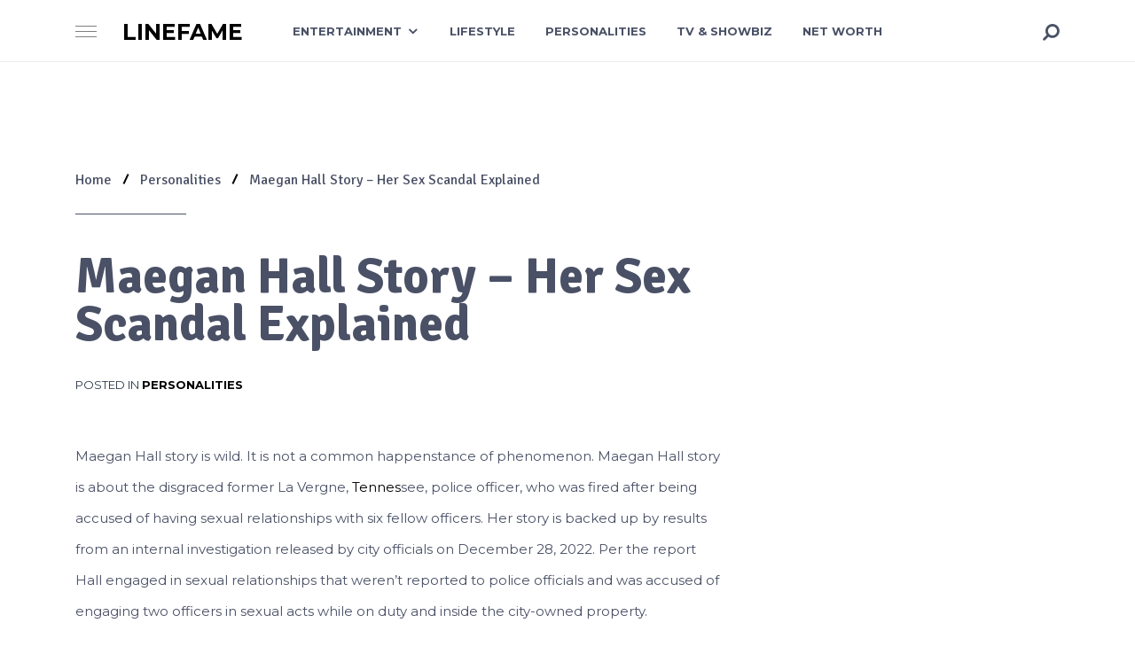

--- FILE ---
content_type: text/html; charset=UTF-8
request_url: https://linefame.com/maegan-hall-story/
body_size: 15157
content:
<!DOCTYPE html><html class="no-js" lang="en-GB" prefix="og: http://ogp.me/ns# fb: http://ogp.me/ns/fb#"><head itemscope="itemscope" itemtype="http://schema.org/WebSite"><meta charset="UTF-8"/>
<script>var __ezHttpConsent={setByCat:function(src,tagType,attributes,category,force,customSetScriptFn=null){var setScript=function(){if(force||window.ezTcfConsent[category]){if(typeof customSetScriptFn==='function'){customSetScriptFn();}else{var scriptElement=document.createElement(tagType);scriptElement.src=src;attributes.forEach(function(attr){for(var key in attr){if(attr.hasOwnProperty(key)){scriptElement.setAttribute(key,attr[key]);}}});var firstScript=document.getElementsByTagName(tagType)[0];firstScript.parentNode.insertBefore(scriptElement,firstScript);}}};if(force||(window.ezTcfConsent&&window.ezTcfConsent.loaded)){setScript();}else if(typeof getEzConsentData==="function"){getEzConsentData().then(function(ezTcfConsent){if(ezTcfConsent&&ezTcfConsent.loaded){setScript();}else{console.error("cannot get ez consent data");force=true;setScript();}});}else{force=true;setScript();console.error("getEzConsentData is not a function");}},};</script>
<script>var ezTcfConsent=window.ezTcfConsent?window.ezTcfConsent:{loaded:false,store_info:false,develop_and_improve_services:false,measure_ad_performance:false,measure_content_performance:false,select_basic_ads:false,create_ad_profile:false,select_personalized_ads:false,create_content_profile:false,select_personalized_content:false,understand_audiences:false,use_limited_data_to_select_content:false,};function getEzConsentData(){return new Promise(function(resolve){document.addEventListener("ezConsentEvent",function(event){var ezTcfConsent=event.detail.ezTcfConsent;resolve(ezTcfConsent);});});}</script>
<script>if(typeof _setEzCookies!=='function'){function _setEzCookies(ezConsentData){var cookies=window.ezCookieQueue;for(var i=0;i<cookies.length;i++){var cookie=cookies[i];if(ezConsentData&&ezConsentData.loaded&&ezConsentData[cookie.tcfCategory]){document.cookie=cookie.name+"="+cookie.value;}}}}
window.ezCookieQueue=window.ezCookieQueue||[];if(typeof addEzCookies!=='function'){function addEzCookies(arr){window.ezCookieQueue=[...window.ezCookieQueue,...arr];}}
addEzCookies([{name:"ezoab_276268",value:"mod101-c; Path=/; Domain=linefame.com; Max-Age=7200",tcfCategory:"store_info",isEzoic:"true",},{name:"ezosuibasgeneris-1",value:"69090904-c4ad-43d9-57bb-7c38f58be2ef; Path=/; Domain=linefame.com; Expires=Mon, 18 Jan 2027 09:48:01 UTC; Secure; SameSite=None",tcfCategory:"understand_audiences",isEzoic:"true",}]);if(window.ezTcfConsent&&window.ezTcfConsent.loaded){_setEzCookies(window.ezTcfConsent);}else if(typeof getEzConsentData==="function"){getEzConsentData().then(function(ezTcfConsent){if(ezTcfConsent&&ezTcfConsent.loaded){_setEzCookies(window.ezTcfConsent);}else{console.error("cannot get ez consent data");_setEzCookies(window.ezTcfConsent);}});}else{console.error("getEzConsentData is not a function");_setEzCookies(window.ezTcfConsent);}</script><script type="text/javascript" data-ezscrex='false' data-cfasync='false'>window._ezaq = Object.assign({"edge_cache_status":13,"edge_response_time":110,"url":"https://linefame.com/maegan-hall-story/"}, typeof window._ezaq !== "undefined" ? window._ezaq : {});</script><script type="text/javascript" data-ezscrex='false' data-cfasync='false'>window._ezaq = Object.assign({"ab_test_id":"mod101-c"}, typeof window._ezaq !== "undefined" ? window._ezaq : {});window.__ez=window.__ez||{};window.__ez.tf={};</script><script type="text/javascript" data-ezscrex='false' data-cfasync='false'>window.ezDisableAds = true;</script>
<script data-ezscrex='false' data-cfasync='false' data-pagespeed-no-defer>var __ez=__ez||{};__ez.stms=Date.now();__ez.evt={};__ez.script={};__ez.ck=__ez.ck||{};__ez.template={};__ez.template.isOrig=true;window.__ezScriptHost="//www.ezojs.com";__ez.queue=__ez.queue||function(){var e=0,i=0,t=[],n=!1,o=[],r=[],s=!0,a=function(e,i,n,o,r,s,a){var l=arguments.length>7&&void 0!==arguments[7]?arguments[7]:window,d=this;this.name=e,this.funcName=i,this.parameters=null===n?null:w(n)?n:[n],this.isBlock=o,this.blockedBy=r,this.deleteWhenComplete=s,this.isError=!1,this.isComplete=!1,this.isInitialized=!1,this.proceedIfError=a,this.fWindow=l,this.isTimeDelay=!1,this.process=function(){f("... func = "+e),d.isInitialized=!0,d.isComplete=!0,f("... func.apply: "+e);var i=d.funcName.split("."),n=null,o=this.fWindow||window;i.length>3||(n=3===i.length?o[i[0]][i[1]][i[2]]:2===i.length?o[i[0]][i[1]]:o[d.funcName]),null!=n&&n.apply(null,this.parameters),!0===d.deleteWhenComplete&&delete t[e],!0===d.isBlock&&(f("----- F'D: "+d.name),m())}},l=function(e,i,t,n,o,r,s){var a=arguments.length>7&&void 0!==arguments[7]?arguments[7]:window,l=this;this.name=e,this.path=i,this.async=o,this.defer=r,this.isBlock=t,this.blockedBy=n,this.isInitialized=!1,this.isError=!1,this.isComplete=!1,this.proceedIfError=s,this.fWindow=a,this.isTimeDelay=!1,this.isPath=function(e){return"/"===e[0]&&"/"!==e[1]},this.getSrc=function(e){return void 0!==window.__ezScriptHost&&this.isPath(e)&&"banger.js"!==this.name?window.__ezScriptHost+e:e},this.process=function(){l.isInitialized=!0,f("... file = "+e);var i=this.fWindow?this.fWindow.document:document,t=i.createElement("script");t.src=this.getSrc(this.path),!0===o?t.async=!0:!0===r&&(t.defer=!0),t.onerror=function(){var e={url:window.location.href,name:l.name,path:l.path,user_agent:window.navigator.userAgent};"undefined"!=typeof _ezaq&&(e.pageview_id=_ezaq.page_view_id);var i=encodeURIComponent(JSON.stringify(e)),t=new XMLHttpRequest;t.open("GET","//g.ezoic.net/ezqlog?d="+i,!0),t.send(),f("----- ERR'D: "+l.name),l.isError=!0,!0===l.isBlock&&m()},t.onreadystatechange=t.onload=function(){var e=t.readyState;f("----- F'D: "+l.name),e&&!/loaded|complete/.test(e)||(l.isComplete=!0,!0===l.isBlock&&m())},i.getElementsByTagName("head")[0].appendChild(t)}},d=function(e,i){this.name=e,this.path="",this.async=!1,this.defer=!1,this.isBlock=!1,this.blockedBy=[],this.isInitialized=!0,this.isError=!1,this.isComplete=i,this.proceedIfError=!1,this.isTimeDelay=!1,this.process=function(){}};function c(e,i,n,s,a,d,c,u,f){var m=new l(e,i,n,s,a,d,c,f);!0===u?o[e]=m:r[e]=m,t[e]=m,h(m)}function h(e){!0!==u(e)&&0!=s&&e.process()}function u(e){if(!0===e.isTimeDelay&&!1===n)return f(e.name+" blocked = TIME DELAY!"),!0;if(w(e.blockedBy))for(var i=0;i<e.blockedBy.length;i++){var o=e.blockedBy[i];if(!1===t.hasOwnProperty(o))return f(e.name+" blocked = "+o),!0;if(!0===e.proceedIfError&&!0===t[o].isError)return!1;if(!1===t[o].isComplete)return f(e.name+" blocked = "+o),!0}return!1}function f(e){var i=window.location.href,t=new RegExp("[?&]ezq=([^&#]*)","i").exec(i);"1"===(t?t[1]:null)&&console.debug(e)}function m(){++e>200||(f("let's go"),p(o),p(r))}function p(e){for(var i in e)if(!1!==e.hasOwnProperty(i)){var t=e[i];!0===t.isComplete||u(t)||!0===t.isInitialized||!0===t.isError?!0===t.isError?f(t.name+": error"):!0===t.isComplete?f(t.name+": complete already"):!0===t.isInitialized&&f(t.name+": initialized already"):t.process()}}function w(e){return"[object Array]"==Object.prototype.toString.call(e)}return window.addEventListener("load",(function(){setTimeout((function(){n=!0,f("TDELAY -----"),m()}),5e3)}),!1),{addFile:c,addFileOnce:function(e,i,n,o,r,s,a,l,d){t[e]||c(e,i,n,o,r,s,a,l,d)},addDelayFile:function(e,i){var n=new l(e,i,!1,[],!1,!1,!0);n.isTimeDelay=!0,f(e+" ...  FILE! TDELAY"),r[e]=n,t[e]=n,h(n)},addFunc:function(e,n,s,l,d,c,u,f,m,p){!0===c&&(e=e+"_"+i++);var w=new a(e,n,s,l,d,u,f,p);!0===m?o[e]=w:r[e]=w,t[e]=w,h(w)},addDelayFunc:function(e,i,n){var o=new a(e,i,n,!1,[],!0,!0);o.isTimeDelay=!0,f(e+" ...  FUNCTION! TDELAY"),r[e]=o,t[e]=o,h(o)},items:t,processAll:m,setallowLoad:function(e){s=e},markLoaded:function(e){if(e&&0!==e.length){if(e in t){var i=t[e];!0===i.isComplete?f(i.name+" "+e+": error loaded duplicate"):(i.isComplete=!0,i.isInitialized=!0)}else t[e]=new d(e,!0);f("markLoaded dummyfile: "+t[e].name)}},logWhatsBlocked:function(){for(var e in t)!1!==t.hasOwnProperty(e)&&u(t[e])}}}();__ez.evt.add=function(e,t,n){e.addEventListener?e.addEventListener(t,n,!1):e.attachEvent?e.attachEvent("on"+t,n):e["on"+t]=n()},__ez.evt.remove=function(e,t,n){e.removeEventListener?e.removeEventListener(t,n,!1):e.detachEvent?e.detachEvent("on"+t,n):delete e["on"+t]};__ez.script.add=function(e){var t=document.createElement("script");t.src=e,t.async=!0,t.type="text/javascript",document.getElementsByTagName("head")[0].appendChild(t)};__ez.dot=__ez.dot||{};__ez.queue.addFileOnce('/detroitchicago/boise.js', '/detroitchicago/boise.js?gcb=195-0&cb=5', true, [], true, false, true, false);__ez.queue.addFileOnce('/parsonsmaize/abilene.js', '/parsonsmaize/abilene.js?gcb=195-0&cb=e80eca0cdb', true, [], true, false, true, false);__ez.queue.addFileOnce('/parsonsmaize/mulvane.js', '/parsonsmaize/mulvane.js?gcb=195-0&cb=e75e48eec0', true, ['/parsonsmaize/abilene.js'], true, false, true, false);__ez.queue.addFileOnce('/detroitchicago/birmingham.js', '/detroitchicago/birmingham.js?gcb=195-0&cb=539c47377c', true, ['/parsonsmaize/abilene.js'], true, false, true, false);</script>
<script data-ezscrex="false" type="text/javascript" data-cfasync="false">window._ezaq = Object.assign({"ad_cache_level":0,"adpicker_placement_cnt":0,"ai_placeholder_cache_level":0,"ai_placeholder_placement_cnt":-1,"domain":"linefame.com","domain_id":276268,"ezcache_level":2,"ezcache_skip_code":0,"has_bad_image":0,"has_bad_words":0,"is_sitespeed":0,"lt_cache_level":0,"response_size":53414,"response_size_orig":47612,"response_time_orig":92,"template_id":120,"url":"https://linefame.com/maegan-hall-story/","word_count":0,"worst_bad_word_level":0}, typeof window._ezaq !== "undefined" ? window._ezaq : {});__ez.queue.markLoaded('ezaqBaseReady');</script>
<script type='text/javascript' data-ezscrex='false' data-cfasync='false'>
window.ezAnalyticsStatic = true;

function analyticsAddScript(script) {
	var ezDynamic = document.createElement('script');
	ezDynamic.type = 'text/javascript';
	ezDynamic.innerHTML = script;
	document.head.appendChild(ezDynamic);
}
function getCookiesWithPrefix() {
    var allCookies = document.cookie.split(';');
    var cookiesWithPrefix = {};

    for (var i = 0; i < allCookies.length; i++) {
        var cookie = allCookies[i].trim();

        for (var j = 0; j < arguments.length; j++) {
            var prefix = arguments[j];
            if (cookie.indexOf(prefix) === 0) {
                var cookieParts = cookie.split('=');
                var cookieName = cookieParts[0];
                var cookieValue = cookieParts.slice(1).join('=');
                cookiesWithPrefix[cookieName] = decodeURIComponent(cookieValue);
                break; // Once matched, no need to check other prefixes
            }
        }
    }

    return cookiesWithPrefix;
}
function productAnalytics() {
	var d = {"pr":[6],"omd5":"1c2c4ec2955a6edb9ea1eea19278169e","nar":"risk score"};
	d.u = _ezaq.url;
	d.p = _ezaq.page_view_id;
	d.v = _ezaq.visit_uuid;
	d.ab = _ezaq.ab_test_id;
	d.e = JSON.stringify(_ezaq);
	d.ref = document.referrer;
	d.c = getCookiesWithPrefix('active_template', 'ez', 'lp_');
	if(typeof ez_utmParams !== 'undefined') {
		d.utm = ez_utmParams;
	}

	var dataText = JSON.stringify(d);
	var xhr = new XMLHttpRequest();
	xhr.open('POST','/ezais/analytics?cb=1', true);
	xhr.onload = function () {
		if (xhr.status!=200) {
            return;
		}

        if(document.readyState !== 'loading') {
            analyticsAddScript(xhr.response);
            return;
        }

        var eventFunc = function() {
            if(document.readyState === 'loading') {
                return;
            }
            document.removeEventListener('readystatechange', eventFunc, false);
            analyticsAddScript(xhr.response);
        };

        document.addEventListener('readystatechange', eventFunc, false);
	};
	xhr.setRequestHeader('Content-Type','text/plain');
	xhr.send(dataText);
}
__ez.queue.addFunc("productAnalytics", "productAnalytics", null, true, ['ezaqBaseReady'], false, false, false, true);
</script><base href="https://linefame.com/maegan-hall-story/"/>
	<title>Maegan Hall Story – Her Sex Scandal Explained – Linefame</title>
<meta name="robots" content="max-image-preview:large"/>

<link rel="profile" href="http://gmpg.org/xfn/11"/>
<link rel="pingback" href="https://linefame.com/xmlrpc.php"/>
<meta name="viewport" content="width=device-width, initial-scale=1.0"/>
<meta itemprop="name" content="Linefame"/>
<meta itemprop="url" content="https://linefame.com"/>
<meta itemprop="creator accountablePerson" content="Laura Tombia"/><link rel="dns-prefetch" href="//fonts.googleapis.com"/>
<link rel="preconnect" href="//www.google-analytics.com"/>
			<link rel="shortcut icon" href="https://linefame.com/wp-content/uploads/2020/05/favicon-32x32-1.png" type="image/x-icon"/>
		
					<link rel="apple-touch-icon-precomposed" href="https://linefame.com/wp-content/uploads/2020/05/favicon-32x32-1-100x100.png"/>
		
					<meta name="msapplication-TileColor" content="#ffffff"/>
			<meta name="msapplication-TileImage" content="https://linefame.com/wp-content/uploads/2020/05/favicon-32x32-1-640x640.png"/>
					<link rel="preload" href="https://linefame.com/wp-content/plugins/canvas/assets/fonts/canvas-icons.woff" as="font" type="font/woff" crossorigin=""/>
			
		<meta property="og:title" content="Maegan Hall Story - Her Sex Scandal Explained"/>
		<meta property="og:type" content="article"/>
		<meta property="og:url" content="https://linefame.com/maegan-hall-story/"/>
		<meta property="og:site_name" content="Linefame"/>
		<meta property="og:description" content="&lt;p&gt;Maegan Hall story is wild. It is not a common happenstance of phenomenon. Maegan Hall story is about the disgraced former La Vergne, Tennessee, police officer, who was fired after being accused of having sexual relationships with six fellow officers. Her story is backed up by results from an internal investigation released by city officials on December 28, 2022. Per the report Hall engaged in sexual relationships that weren’t reported to police officials and was accused of engaging two officers in sexual acts while on duty and inside the city-owned property. While the shameful Maegan hall story has gone viral &lt;/p&gt;
"/>

					<meta property="og:image" content="https://linefame.com/wp-content/uploads/2023/03/0_Officer-Maegan-Hall.jpg"/>
		<link rel="stylesheet" id="canvas-css" href="//linefame.com/wp-content/plugins/canvas/assets/css/canvas.css?ver=2.5.1" type="text/css" media="all"/>
<link rel="stylesheet" id="wp-block-library-css" href="//linefame.com/wp-includes/css/dist/block-library/style.min.css?ver=6.1.9" type="text/css" media="all"/>
<link rel="stylesheet" id="ugb-style-css-v2-css" href="//linefame.com/wp-content/plugins/stackable-ultimate-gutenberg-blocks/dist/deprecated/frontend_blocks_deprecated_v2.css?ver=3.19.5" type="text/css" media="all"/>
<style id="ugb-style-css-v2-inline-css" type="text/css">
:root {--stk-block-width-default-detected: 730px;}
:root {
			--content-width: 730px;
		}
</style>
<link rel="stylesheet" id="canvas-block-alert-style-css" href="//linefame.com/wp-content/plugins/canvas/components/basic-elements/block-alert/block.css?ver=1750160378" type="text/css" media="all"/>
<link rel="stylesheet" id="canvas-block-progress-style-css" href="//linefame.com/wp-content/plugins/canvas/components/basic-elements/block-progress/block.css?ver=1750160378" type="text/css" media="all"/>
<link rel="stylesheet" id="canvas-block-collapsibles-style-css" href="//linefame.com/wp-content/plugins/canvas/components/basic-elements/block-collapsibles/block.css?ver=1750160378" type="text/css" media="all"/>
<link rel="stylesheet" id="canvas-block-tabs-style-css" href="//linefame.com/wp-content/plugins/canvas/components/basic-elements/block-tabs/block.css?ver=1750160378" type="text/css" media="all"/>
<link rel="stylesheet" id="canvas-block-section-heading-style-css" href="//linefame.com/wp-content/plugins/canvas/components/basic-elements/block-section-heading/block.css?ver=1750160378" type="text/css" media="all"/>
<link rel="stylesheet" id="canvas-block-section-style-css" href="//linefame.com/wp-content/plugins/canvas/components/layout-blocks/block-section/block-section.css?ver=1750160378" type="text/css" media="all"/>
<link rel="stylesheet" id="canvas-block-row-style-css" href="//linefame.com/wp-content/plugins/canvas/components/layout-blocks/block-row/block-row.css?ver=1750160378" type="text/css" media="all"/>
<link rel="stylesheet" id="canvas-block-posts-style-css" href="//linefame.com/wp-content/plugins/canvas/components/posts/block-posts/block-posts.css?ver=1750160378" type="text/css" media="all"/>
<link rel="stylesheet" id="canvas-justified-gallery-block-style-css" href="//linefame.com/wp-content/plugins/canvas/components/justified-gallery/block/block-justified-gallery.css?ver=1750160378" type="text/css" media="all"/>
<link rel="stylesheet" id="canvas-slider-gallery-block-style-css" href="//linefame.com/wp-content/plugins/canvas/components/slider-gallery/block/block-slider-gallery.css?ver=1750160378" type="text/css" media="all"/>
<link rel="stylesheet" id="canvas-block-posts-sidebar-css" href="//linefame.com/wp-content/plugins/canvas/components/posts/block-posts-sidebar/block-posts-sidebar.css?ver=1750160378" type="text/css" media="all"/>
<link rel="stylesheet" id="classic-theme-styles-css" href="//linefame.com/wp-includes/css/classic-themes.min.css?ver=1" type="text/css" media="all"/>
<style id="global-styles-inline-css" type="text/css">
body{--wp--preset--color--black: #000000;--wp--preset--color--cyan-bluish-gray: #abb8c3;--wp--preset--color--white: #ffffff;--wp--preset--color--pale-pink: #f78da7;--wp--preset--color--vivid-red: #cf2e2e;--wp--preset--color--luminous-vivid-orange: #ff6900;--wp--preset--color--luminous-vivid-amber: #fcb900;--wp--preset--color--light-green-cyan: #7bdcb5;--wp--preset--color--vivid-green-cyan: #00d084;--wp--preset--color--pale-cyan-blue: #8ed1fc;--wp--preset--color--vivid-cyan-blue: #0693e3;--wp--preset--color--vivid-purple: #9b51e0;--wp--preset--gradient--vivid-cyan-blue-to-vivid-purple: linear-gradient(135deg,rgba(6,147,227,1) 0%,rgb(155,81,224) 100%);--wp--preset--gradient--light-green-cyan-to-vivid-green-cyan: linear-gradient(135deg,rgb(122,220,180) 0%,rgb(0,208,130) 100%);--wp--preset--gradient--luminous-vivid-amber-to-luminous-vivid-orange: linear-gradient(135deg,rgba(252,185,0,1) 0%,rgba(255,105,0,1) 100%);--wp--preset--gradient--luminous-vivid-orange-to-vivid-red: linear-gradient(135deg,rgba(255,105,0,1) 0%,rgb(207,46,46) 100%);--wp--preset--gradient--very-light-gray-to-cyan-bluish-gray: linear-gradient(135deg,rgb(238,238,238) 0%,rgb(169,184,195) 100%);--wp--preset--gradient--cool-to-warm-spectrum: linear-gradient(135deg,rgb(74,234,220) 0%,rgb(151,120,209) 20%,rgb(207,42,186) 40%,rgb(238,44,130) 60%,rgb(251,105,98) 80%,rgb(254,248,76) 100%);--wp--preset--gradient--blush-light-purple: linear-gradient(135deg,rgb(255,206,236) 0%,rgb(152,150,240) 100%);--wp--preset--gradient--blush-bordeaux: linear-gradient(135deg,rgb(254,205,165) 0%,rgb(254,45,45) 50%,rgb(107,0,62) 100%);--wp--preset--gradient--luminous-dusk: linear-gradient(135deg,rgb(255,203,112) 0%,rgb(199,81,192) 50%,rgb(65,88,208) 100%);--wp--preset--gradient--pale-ocean: linear-gradient(135deg,rgb(255,245,203) 0%,rgb(182,227,212) 50%,rgb(51,167,181) 100%);--wp--preset--gradient--electric-grass: linear-gradient(135deg,rgb(202,248,128) 0%,rgb(113,206,126) 100%);--wp--preset--gradient--midnight: linear-gradient(135deg,rgb(2,3,129) 0%,rgb(40,116,252) 100%);--wp--preset--duotone--dark-grayscale: url('#wp-duotone-dark-grayscale');--wp--preset--duotone--grayscale: url('#wp-duotone-grayscale');--wp--preset--duotone--purple-yellow: url('#wp-duotone-purple-yellow');--wp--preset--duotone--blue-red: url('#wp-duotone-blue-red');--wp--preset--duotone--midnight: url('#wp-duotone-midnight');--wp--preset--duotone--magenta-yellow: url('#wp-duotone-magenta-yellow');--wp--preset--duotone--purple-green: url('#wp-duotone-purple-green');--wp--preset--duotone--blue-orange: url('#wp-duotone-blue-orange');--wp--preset--font-size--small: 13px;--wp--preset--font-size--medium: 20px;--wp--preset--font-size--large: 36px;--wp--preset--font-size--x-large: 42px;--wp--preset--spacing--20: 0.44rem;--wp--preset--spacing--30: 0.67rem;--wp--preset--spacing--40: 1rem;--wp--preset--spacing--50: 1.5rem;--wp--preset--spacing--60: 2.25rem;--wp--preset--spacing--70: 3.38rem;--wp--preset--spacing--80: 5.06rem;}:where(.is-layout-flex){gap: 0.5em;}body .is-layout-flow > .alignleft{float: left;margin-inline-start: 0;margin-inline-end: 2em;}body .is-layout-flow > .alignright{float: right;margin-inline-start: 2em;margin-inline-end: 0;}body .is-layout-flow > .aligncenter{margin-left: auto !important;margin-right: auto !important;}body .is-layout-constrained > .alignleft{float: left;margin-inline-start: 0;margin-inline-end: 2em;}body .is-layout-constrained > .alignright{float: right;margin-inline-start: 2em;margin-inline-end: 0;}body .is-layout-constrained > .aligncenter{margin-left: auto !important;margin-right: auto !important;}body .is-layout-constrained > :where(:not(.alignleft):not(.alignright):not(.alignfull)){max-width: var(--wp--style--global--content-size);margin-left: auto !important;margin-right: auto !important;}body .is-layout-constrained > .alignwide{max-width: var(--wp--style--global--wide-size);}body .is-layout-flex{display: flex;}body .is-layout-flex{flex-wrap: wrap;align-items: center;}body .is-layout-flex > *{margin: 0;}:where(.wp-block-columns.is-layout-flex){gap: 2em;}.has-black-color{color: var(--wp--preset--color--black) !important;}.has-cyan-bluish-gray-color{color: var(--wp--preset--color--cyan-bluish-gray) !important;}.has-white-color{color: var(--wp--preset--color--white) !important;}.has-pale-pink-color{color: var(--wp--preset--color--pale-pink) !important;}.has-vivid-red-color{color: var(--wp--preset--color--vivid-red) !important;}.has-luminous-vivid-orange-color{color: var(--wp--preset--color--luminous-vivid-orange) !important;}.has-luminous-vivid-amber-color{color: var(--wp--preset--color--luminous-vivid-amber) !important;}.has-light-green-cyan-color{color: var(--wp--preset--color--light-green-cyan) !important;}.has-vivid-green-cyan-color{color: var(--wp--preset--color--vivid-green-cyan) !important;}.has-pale-cyan-blue-color{color: var(--wp--preset--color--pale-cyan-blue) !important;}.has-vivid-cyan-blue-color{color: var(--wp--preset--color--vivid-cyan-blue) !important;}.has-vivid-purple-color{color: var(--wp--preset--color--vivid-purple) !important;}.has-black-background-color{background-color: var(--wp--preset--color--black) !important;}.has-cyan-bluish-gray-background-color{background-color: var(--wp--preset--color--cyan-bluish-gray) !important;}.has-white-background-color{background-color: var(--wp--preset--color--white) !important;}.has-pale-pink-background-color{background-color: var(--wp--preset--color--pale-pink) !important;}.has-vivid-red-background-color{background-color: var(--wp--preset--color--vivid-red) !important;}.has-luminous-vivid-orange-background-color{background-color: var(--wp--preset--color--luminous-vivid-orange) !important;}.has-luminous-vivid-amber-background-color{background-color: var(--wp--preset--color--luminous-vivid-amber) !important;}.has-light-green-cyan-background-color{background-color: var(--wp--preset--color--light-green-cyan) !important;}.has-vivid-green-cyan-background-color{background-color: var(--wp--preset--color--vivid-green-cyan) !important;}.has-pale-cyan-blue-background-color{background-color: var(--wp--preset--color--pale-cyan-blue) !important;}.has-vivid-cyan-blue-background-color{background-color: var(--wp--preset--color--vivid-cyan-blue) !important;}.has-vivid-purple-background-color{background-color: var(--wp--preset--color--vivid-purple) !important;}.has-black-border-color{border-color: var(--wp--preset--color--black) !important;}.has-cyan-bluish-gray-border-color{border-color: var(--wp--preset--color--cyan-bluish-gray) !important;}.has-white-border-color{border-color: var(--wp--preset--color--white) !important;}.has-pale-pink-border-color{border-color: var(--wp--preset--color--pale-pink) !important;}.has-vivid-red-border-color{border-color: var(--wp--preset--color--vivid-red) !important;}.has-luminous-vivid-orange-border-color{border-color: var(--wp--preset--color--luminous-vivid-orange) !important;}.has-luminous-vivid-amber-border-color{border-color: var(--wp--preset--color--luminous-vivid-amber) !important;}.has-light-green-cyan-border-color{border-color: var(--wp--preset--color--light-green-cyan) !important;}.has-vivid-green-cyan-border-color{border-color: var(--wp--preset--color--vivid-green-cyan) !important;}.has-pale-cyan-blue-border-color{border-color: var(--wp--preset--color--pale-cyan-blue) !important;}.has-vivid-cyan-blue-border-color{border-color: var(--wp--preset--color--vivid-cyan-blue) !important;}.has-vivid-purple-border-color{border-color: var(--wp--preset--color--vivid-purple) !important;}.has-vivid-cyan-blue-to-vivid-purple-gradient-background{background: var(--wp--preset--gradient--vivid-cyan-blue-to-vivid-purple) !important;}.has-light-green-cyan-to-vivid-green-cyan-gradient-background{background: var(--wp--preset--gradient--light-green-cyan-to-vivid-green-cyan) !important;}.has-luminous-vivid-amber-to-luminous-vivid-orange-gradient-background{background: var(--wp--preset--gradient--luminous-vivid-amber-to-luminous-vivid-orange) !important;}.has-luminous-vivid-orange-to-vivid-red-gradient-background{background: var(--wp--preset--gradient--luminous-vivid-orange-to-vivid-red) !important;}.has-very-light-gray-to-cyan-bluish-gray-gradient-background{background: var(--wp--preset--gradient--very-light-gray-to-cyan-bluish-gray) !important;}.has-cool-to-warm-spectrum-gradient-background{background: var(--wp--preset--gradient--cool-to-warm-spectrum) !important;}.has-blush-light-purple-gradient-background{background: var(--wp--preset--gradient--blush-light-purple) !important;}.has-blush-bordeaux-gradient-background{background: var(--wp--preset--gradient--blush-bordeaux) !important;}.has-luminous-dusk-gradient-background{background: var(--wp--preset--gradient--luminous-dusk) !important;}.has-pale-ocean-gradient-background{background: var(--wp--preset--gradient--pale-ocean) !important;}.has-electric-grass-gradient-background{background: var(--wp--preset--gradient--electric-grass) !important;}.has-midnight-gradient-background{background: var(--wp--preset--gradient--midnight) !important;}.has-small-font-size{font-size: var(--wp--preset--font-size--small) !important;}.has-medium-font-size{font-size: var(--wp--preset--font-size--medium) !important;}.has-large-font-size{font-size: var(--wp--preset--font-size--large) !important;}.has-x-large-font-size{font-size: var(--wp--preset--font-size--x-large) !important;}
.wp-block-navigation a:where(:not(.wp-element-button)){color: inherit;}
:where(.wp-block-columns.is-layout-flex){gap: 2em;}
.wp-block-pullquote{font-size: 1.5em;line-height: 1.6;}
</style>
<link rel="stylesheet" id="advanced-popups-css" href="//linefame.com/wp-content/plugins/advanced-popups/public/css/advanced-popups-public.css?ver=1.2.2" type="text/css" media="all"/>
<link rel="stylesheet" id="canvas-block-heading-style-css" href="//linefame.com/wp-content/plugins/canvas/components/content-formatting/block-heading/block.css?ver=1750160378" type="text/css" media="all"/>
<link rel="stylesheet" id="canvas-block-list-style-css" href="//linefame.com/wp-content/plugins/canvas/components/content-formatting/block-list/block.css?ver=1750160378" type="text/css" media="all"/>
<link rel="stylesheet" id="canvas-block-paragraph-style-css" href="//linefame.com/wp-content/plugins/canvas/components/content-formatting/block-paragraph/block.css?ver=1750160378" type="text/css" media="all"/>
<link rel="stylesheet" id="canvas-block-separator-style-css" href="//linefame.com/wp-content/plugins/canvas/components/content-formatting/block-separator/block.css?ver=1750160378" type="text/css" media="all"/>
<link rel="stylesheet" id="canvas-block-group-style-css" href="//linefame.com/wp-content/plugins/canvas/components/basic-elements/block-group/block.css?ver=1750160378" type="text/css" media="all"/>
<link rel="stylesheet" id="canvas-block-cover-style-css" href="//linefame.com/wp-content/plugins/canvas/components/basic-elements/block-cover/block.css?ver=1750160378" type="text/css" media="all"/>
<link rel="stylesheet" id="designer-theme-css" href="//linefame.com/wp-content/themes/mts_designer/style.css?ver=1.0.14" type="text/css" media="all"/>
<link rel="stylesheet" id="designer_google_fonts-css" href="//fonts.googleapis.com/css?family=Montserrat%3A700%2C400%2C300%2C500%7CSignika%3A700%2C300%2C400%2C600&amp;subset=latin" type="text/css" media="all"/>
<link rel="stylesheet" id="fontawesome-css" href="//linefame.com/wp-content/themes/mts_designer/css/font-awesome.min.css?ver=4.7.0" type="text/css" media="all"/>
<link rel="stylesheet" id="owl-carousel-css" href="//linefame.com/wp-content/themes/mts_designer/css/owl.carousel.css?ver=1.0.14" type="text/css" media="all"/>
<link rel="stylesheet" id="designer-responsive-css" href="//linefame.com/wp-content/themes/mts_designer/css/designer-responsive.css?ver=1.0.14" type="text/css" media="all"/>
<link rel="stylesheet" id="designer-dynamic-css-css" href="//linefame.com/wp-content/uploads/designer-styles/designer-10307.css?timestamp=1743282667&amp;ver=1.0.14" type="text/css" media="all"/>
<script type="text/javascript" id="ugb-block-frontend-js-v2-js-extra">
/* <![CDATA[ */
var stackable = {"restUrl":"https:\/\/linefame.com\/wp-json\/"};
/* ]]> */
</script>
<script type="text/javascript" src="//linefame.com/wp-content/plugins/stackable-ultimate-gutenberg-blocks/dist/deprecated/frontend_blocks_deprecated_v2.js?ver=3.19.5" id="ugb-block-frontend-js-v2-js"></script>
<script type="text/javascript" src="//linefame.com/wp-includes/js/jquery/jquery.min.js?ver=3.6.1" id="jquery-core-js"></script>
<script type="text/javascript" src="//linefame.com/wp-content/plugins/advanced-popups/public/js/advanced-popups-public.js?ver=1.2.2" id="advanced-popups-js"></script>
<script type="text/javascript" src="//linefame.com/wp-content/themes/mts_designer/js/ads.js?ver=6.1.9" id="AdBlockerDetector-js"></script>
<link rel="https://api.w.org/" href="https://linefame.com/wp-json/"/><link rel="alternate" type="application/json" href="https://linefame.com/wp-json/wp/v2/posts/10307"/><link rel="canonical" href="https://linefame.com/maegan-hall-story/"/>
<link rel="alternate" type="application/json+oembed" href="https://linefame.com/wp-json/oembed/1.0/embed?url=https%3A%2F%2Flinefame.com%2Fmaegan-hall-story%2F"/>
<link rel="alternate" type="text/xml+oembed" href="https://linefame.com/wp-json/oembed/1.0/embed?url=https%3A%2F%2Flinefame.com%2Fmaegan-hall-story%2F&amp;format=xml"/>
		<link rel="preload" href="https://linefame.com/wp-content/plugins/advanced-popups/fonts/advanced-popups-icons.woff" as="font" type="font/woff" crossorigin=""/>
		
<style type="text/css" media="all" id="canvas-blocks-dynamic-styles">
.cnvs-block-alert-1677672355523 { padding-top: 15px !important; padding-bottom: 15px !important;  } .cnvs-block-alert-1677672355523 { border-style: solid;border-width: 0; } .cnvs-block-alert-1677672355523 { border-left-width: 5px !important;  } .cnvs-block-alert-1677672303240 { padding-top: 15px !important; padding-bottom: 15px !important;  } .cnvs-block-alert-1677672303240 { border-style: solid;border-width: 0; } .cnvs-block-alert-1677672303240 { border-left-width: 5px !important;  } 
</style>
<link rel="icon" href="https://linefame.com/wp-content/uploads/2020/05/favicon-32x32-1-100x100.png" sizes="32x32"/>
<link rel="icon" href="https://linefame.com/wp-content/uploads/2020/05/favicon-32x32-1-640x640.png" sizes="192x192"/>
<link rel="apple-touch-icon" href="https://linefame.com/wp-content/uploads/2020/05/favicon-32x32-1-640x640.png"/>
<meta name="msapplication-TileImage" content="https://linefame.com/wp-content/uploads/2020/05/favicon-32x32-1-640x640.png"/>
<script type='text/javascript'>
var ezoTemplate = 'old_site_noads';
var ezouid = '1';
var ezoFormfactor = '1';
</script><script data-ezscrex="false" type='text/javascript'>
var soc_app_id = '0';
var did = 276268;
var ezdomain = 'linefame.com';
var ezoicSearchable = 1;
</script></head>

<body id="blog" class="post-template-default single single-post postid-10307 single-format-standard wp-custom-logo main" itemscope="itemscope" itemtype="http://schema.org/Blog">

	
	<div class="main-container blocker-enabled-check popup">

		
<header id="site-header" class="main-header header-default clearfix" role="banner" itemscope="itemscope" itemtype="http://schema.org/WPHeader">


	<div id="header" class="clearfix">

		<div class="container">

			
<div class="menu-icon">
	<span></span>
	<span></span>
	<span></span>
</div>

<div id="secondary-navigation" class="secondary-navigation" role="navigation" itemscope="itemscope" itemtype="http://schema.org/SiteNavigationElement">

	<nav class="navigation clearfix">
			</nav>

</div><!-- nav -->

			<div class="logo-wrap">
				<h2 id="logo" class="text-logo clearfix"><a href="https://linefame.com">Linefame</a></h2>			</div>

			
<div id="primary-navigation" class="primary-navigation" role="navigation" itemscope="itemscope" itemtype="http://schema.org/SiteNavigationElement">
	<a href="#" id="pull" class="toggle-mobile-menu menu-icon">
		<span></span>
		<span></span>
		<span></span>
	</a>
	
		<nav class="navigation clearfix mobile-menu-wrapper">
			<ul id="menu-td-demo-header-menu" class="menu clearfix"><li id="menu-item-183" class="menu-item menu-item-type-taxonomy menu-item-object-category menu-item-has-children menu-item-183"><a href="https://linefame.com/category/entertainment/">Entertainment</a>
<ul class="sub-menu">
	<li id="menu-item-192" class="menu-item menu-item-type-taxonomy menu-item-object-category menu-item-192"><a href="https://linefame.com/category/movie-stars/">Movie Stars</a></li>
	<li id="menu-item-185" class="menu-item menu-item-type-taxonomy menu-item-object-category menu-item-185"><a href="https://linefame.com/category/model/">Models</a></li>
	<li id="menu-item-186" class="menu-item menu-item-type-taxonomy menu-item-object-category menu-item-186"><a href="https://linefame.com/category/musician/">Musician</a></li>
	<li id="menu-item-182" class="menu-item menu-item-type-taxonomy menu-item-object-category menu-item-182"><a href="https://linefame.com/category/comedian/">Comedian</a></li>
	<li id="menu-item-189" class="menu-item menu-item-type-taxonomy menu-item-object-category menu-item-189"><a href="https://linefame.com/category/sport/">Sport</a></li>
	<li id="menu-item-4590" class="menu-item menu-item-type-taxonomy menu-item-object-category menu-item-4590"><a href="https://linefame.com/category/social-media/">Social Media</a></li>
</ul>
</li>
<li id="menu-item-184" class="menu-item menu-item-type-taxonomy menu-item-object-category menu-item-184"><a href="https://linefame.com/category/lifestyle/">Lifestyle</a></li>
<li id="menu-item-187" class="menu-item menu-item-type-taxonomy menu-item-object-category current-post-ancestor current-menu-parent current-post-parent menu-item-187"><a href="https://linefame.com/category/personalities/">Personalities</a></li>
<li id="menu-item-190" class="menu-item menu-item-type-taxonomy menu-item-object-category menu-item-190"><a href="https://linefame.com/category/tv-showbiz/">TV &amp; ShowBiz</a></li>
<li id="menu-item-1146" class="menu-item menu-item-type-taxonomy menu-item-object-category menu-item-1146"><a href="https://linefame.com/category/net-worth/">Net Worth</a></li>
</ul>		</nav>

	
</div><!-- nav -->
<div class="header-search">
	<form method="get" id="searchform" class="search-form" action="https://linefame.com" _lpchecked="1">
		<fieldset>
			<input type="text" name="s" id="s" value="" placeholder="Search..."/>
			<button id="search-image" class="sbutton icon" type="submit" value=""><i class="fa fa-search"></i></button>
		</fieldset>
	</form>

	</div>
		</div><!-- .container -->

	</div><!--#header-->
	
</header>

<div class="container">	<div class="widget-header">
		<div style=" ">
			<!-- Ezoic - top_of_page - top_of_page -->
<div id="ezoic-pub-ad-placeholder-623"> </div>
<!-- End Ezoic - top_of_page - top_of_page -->		</div>
	</div>
	</div>
	<div id="wrapper" class="single">

		<div class="container clearfix">

				<article class="article">
				<div id="content_box" class="cslayout">
			<div class="breadcrumb" itemscope="" itemtype="https://schema.org/BreadcrumbList"><div itemprop="itemListElement" itemscope="" itemtype="https://schema.org/ListItem" class="root"><a href="https://linefame.com" itemprop="item"><span itemprop="name">Home</span><meta itemprop="position" content="1"/></a></div><div class="separator"></div><div itemprop="itemListElement" itemscope="" itemtype="https://schema.org/ListItem"><a href="https://linefame.com/category/personalities/" itemprop="item"><span itemprop="name">Personalities</span><meta itemprop="position" content="2"/></a></div><div class="separator"></div><div itemprop="itemListElement" itemscope="" itemtype="https://schema.org/ListItem"><span itemprop="name">Maegan Hall Story – Her Sex Scandal Explained</span><meta itemprop="position" content="3"/></div></div>					<div id="post-10307" class="g post post-10307 type-post status-publish format-standard has-post-thumbnail hentry category-personalities tag-eric tag-holladay tag-hot tag-maegan-hall tag-magliocco tag-mcgowan tag-mental-health tag-officer tag-party tag-police tag-scandal tag-schoeberl tag-sergent tag-sex tag-staat tag-tub tag-wild has_thumb">
								<div class="single_post">

					<header class="single-full-header clearfix">

			<h1 class="title single-title entry-title">Maegan Hall Story – Her Sex Scandal Explained</h1>

			<div class="single-postinfo-wrapper">
						<div class="post-info">
			Posted in <span class="thecategory"> <a href="https://linefame.com/category/personalities/" title="View all posts in Personalities" rel="category tag">Personalities</a></span>		</div>
				</div>

		</header><!--.single-full-header-->
		
			<div class="post-single-content box mark-links entry-content">

								<div class="topad">
					<!-- Ezoic - under_page_title - under_page_title -->
<div id="ezoic-pub-ad-placeholder-616"> </div>
<!-- End Ezoic - under_page_title - under_page_title -->				</div>
				
				<div class="thecontent">
					
<p>Maegan Hall story is wild. It is not a common happenstance of phenomenon. Maegan Hall story is about the disgraced former La Vergne, <a href="https://heavy.com/tag/tennessee/" target="_blank" rel="noreferrer noopener">Tennes</a>see, police officer, who was fired after being accused of having sexual relationships with six fellow officers. Her story is backed up by results from an internal investigation released by city officials on December 28, 2022. Per the report Hall engaged in sexual relationships that weren’t reported to police officials and was accused of engaging two officers in sexual acts while on duty and inside the city-owned property.</p><!-- Ezoic - wp_under_page_title - under_page_title --><div id="ezoic-pub-ad-placeholder-131" data-inserter-version="2"></div><!-- End Ezoic - wp_under_page_title - under_page_title -->



<figure class="wp-block-image size-large"><img decoding="async" width="1024" height="576" src="https://linefame.com/wp-content/uploads/2023/03/0_Officer-Maegan-Hall-1024x576.jpg" alt="Maegan-Hall" class="wp-image-10308"/><figcaption class="wp-element-caption"><a href="https://i2-prod.mirror.co.uk/incoming/article28919584.ece/ALTERNATES/s1200d/0_Officer-Maegan-Hall.jpg" target="_blank" rel="noreferrer noopener">Image Source </a></figcaption></figure>



<p>While the shameful Maegan hall story has gone viral painting the police force in a bad light and almost wrecking her marriage. <a href="https://www.usatoday.com/story/news/nation/2023/01/11/la-vergne-tn-police-sex-scandal/11034860002/" target="_blank" rel="noreferrer noopener">Police Chief Burrel Davis</a> has pleaded with the masses. They said they are investigating the issue internally and Maegan Hall story doesn’t represent the entire department and they will continue to provide the most professional protection possible for the community.</p>



<p>Kindly read this article to the end to get the full Maegan Hall story. </p><!-- Ezoic - wp_under_first_paragraph - under_first_paragraph --><div id="ezoic-pub-ad-placeholder-139" data-inserter-version="2"></div><!-- End Ezoic - wp_under_first_paragraph - under_first_paragraph -->



<h2>Maegan Hall Was Sacked Per The Findings And Recommendation Of The Investigation</h2>



<p>Contrary to the belief that Maegan was sacked on impulse after her story was discovered, it turns out that a full-on investigation was carried out. And the report recommended that Maegan Hall be terminated for sexual activity while on duty, sexual harassment, conduct unbecoming of an officer, and lying during the course of the investigation. </p>



<p>It also recommended the termination of Sergeant Ty McGowan, Sergeant Lewis Powell, Detective Seneca Shields, and Officer Juan Lugo and the suspension of Officers Patrick Magliocco, Larry Holladay, and Gavin Schoeberl. </p>



<p>The report substantiated the allegations of unreported sexual relationships against Hall, Magliocco, Holladay, Shields, and Lugo. And also confirmed the allegations of sexual activity while on duty against Shields, Hall, and Powell. The investigations also confirmed harassment accusations against Hall, Schoeberl, Lugo, Holladay, Shields, and McGowan, alongside an allegation of workplace violence against McGowan.  </p><!-- Ezoic - wp_under_second_paragraph - under_second_paragraph --><div id="ezoic-pub-ad-placeholder-710" data-inserter-version="2"></div><!-- End Ezoic - wp_under_second_paragraph - under_second_paragraph -->



<p>The report also revealed that McGowan was the undisclosed source that hinted at Mayor Jason Cole the accusations On December 12, 2022. The report also accuses Megan and Magliocco of having a “three-way with his wife.”</p>



<div class="cnvs-block-alert cnvs-block-alert-1677672355523 is-style-cnvs-block-alert-info">
	<div class="cnvs-block-alert-inner">
		

<p class="is-style-cnvs-paragraph-callout">Where Is Scott Frost Now? Everything We Know About His Coaching Dreams. Find out <a href="https://linefame.com/scott-frost-now/" target="_blank" rel="noreferrer noopener">here</a></p>

	</div>
	</div>



<h2>Maegan Hall Story: She Was Accused  Of Sexual Harassment Off Duty</h2>



<p>Maegan was at a  “girls gone wild” hot tub party “at Sergeant Eric Staat’s house,”  turns out this party was on a houseboat. Per the report, the accusations indicated the alleged sexual relationships were not reported to the leadership of the Police Department, in violation of the rules outlined in the employee handbook. And Hall was also accused of sexual harassment. </p>



<p>She sent “explicit photos and videos to multiple co-workers(other officers including Holladay, Magliocco,  and Schoeberl.). Hall’s top came off, revealing her breast in the hot tub( she claimed she was heavily drunk when this happened).  Moreso, she was accused of pulling Magliocco into the restroom where she asked him if he wanted to have sex.  Then later that evening, she gave him oral sex. </p><!-- Ezoic - wp_mid_content - longer_content --><div id="ezoic-pub-ad-placeholder-141" data-inserter-version="2"></div><!-- End Ezoic - wp_mid_content - longer_content -->



<p>She was also accused of being sexually intimate with Holladay off-shift at his house and hotels. However, She denied having any sexual relationship with Powell and Magliocco. But later, she confirmed a sexual relationship with Magliocco three to four times but never on duty. They discussed having a threesome with his wife but nothing happened on the topic, the report says.</p>



<figure class="wp-block-image size-large"><img decoding="async" loading="lazy" width="1024" height="576" src="https://linefame.com/wp-content/uploads/2023/03/meagan-hall-coworkers-1024x576.jpg" alt="Megan-hall-story" class="wp-image-10309"/><figcaption class="wp-element-caption">Image Source</figcaption></figure>



<h2>Maegan Hall Story Involves Her Mental Health Too</h2>



<p>In addition to her affairs, some colleagues allegedly expressed concerns over Hall’s heavy drinking and mental health issues. Investigation reports suggest that officer Magliocco said Hall once unloaded her weapon and dry-fired the <a href="https://www.sportskeeda.com/pop-culture/what-kind-gun-used-highland-park-shooting-gun-control-pleas-grow-louder-aftermath-fourth-july-tragedy">gun</a> at her head. So she could hear what it sounded like. Magliocco also reported that Maegan Hall allegedly voiced “harmful thoughts.” He allegedly said on multiple occasions that Hall “should not be alone.”</p>



<h2>Maegan Hall Story Upset Her Husband Initially </h2>



<p>Maegan Hall story brought shame and disgrace to her family. And like every other person, her husband’s first reaction was repulsive.  According to the report, Magliocco admitted that he and his wife were in an open marriage. Hall asked him about “doing things” with him and his wife. So, at one party, Hall and Magliocco’s wife “started kissing, and Hall’s husband came in the room and seemed upset.   At some point, Hall tried to bring her husband on board.  </p>



<p>She lied about their marriage being open but he wasn’t having any of the lies or acts. So, she borrowed $50 from Maglioco to get a hotel room. Because she didn’t want her husband to find out about her immoral dealings. </p>



<figure class="wp-block-image size-full"><img decoding="async" loading="lazy" width="1024" height="767" src="https://linefame.com/wp-content/uploads/2023/03/Megan-hall-story.webp" alt="Maegan-hall-story" class="wp-image-10310"/><figcaption class="wp-element-caption"><a href="https://content.api.news/v3/images/bin/cdf0046e08ace7062739ec0d7d9f6dd3https://content.api.news/v3/images/bin/cdf0046e08ace7062739ec0d7d9f6dd3" target="_blank" rel="noreferrer noopener">Image Source</a> </figcaption></figure>



<h2>Maegan Hall’s Husband Eventually Stood By Her </h2>



<p>Hall’s husband is a former state park ranger Jedidiah, who is also the son of a pastor. He was her college sweetheart. The duo got married in November 2018 and on March 2022, they bought their first home together. Contrary to the expectations that he would shut out his wife and make her pay dearly for her sins, he has decided to forgive her and patch things up. In an interview with The Daily Mail, Jedidiah’s boss, Coffee County Sheriff Chad Partin, revealed that he doesn’t know how hall’s husband is doing it, he’s more of a man than he is because he’s trying to salvage his marriage. </p>



<h2>Where Is Maegan Hall Now? </h2>



<p>Hall was last seen in January 2023 in front of her marital home in sweatpants and a baseball cap. She was waiting for her dog to pee in the yard.  Also seen changing into a flannel shirt and jeans before heading to a nearby sports bar. According to reports, she had a stack of papers and a vape pen. She also reiterated the fact that<a href="https://www.dailymail.co.uk/news/article-11632291/Husband-Tennessee-cop-gone-wild-Maegan-Hall-sticks-wife.html" target="_blank" rel="noreferrer noopener"> she doesn’t to discuss it, but instead moves on and live her life.</a> Ever since then, her Facebook account has been deleted too </p>



<div class="cnvs-block-alert cnvs-block-alert-1677672303240 is-style-cnvs-block-alert-info">
	<div class="cnvs-block-alert-inner">
		

<p class="is-style-cnvs-paragraph-callout">Who Is Gabriel Iglesias Wife? The Untold Truth About His Love Life. Find out <a href="https://linefame.com/gabriel-iglesias-wife/" target="_blank" rel="noreferrer noopener">here</a></p>

	</div>
	</div>



<h2>Conclusion</h2>



<p>Maegan Hall story is disgraceful perhaps there’s more to the story than might be known if only she would release a statement or grant a full-scale interview to the press. </p>
<div class="code-block code-block-6" style="margin: 8px 0; clear: both;">
<!-- Ezoic - incontent_5_adsense - incontent_5 -->
<div id="ezoic-pub-ad-placeholder-128">

<script async="" src="https://pagead2.googlesyndication.com/pagead/js/adsbygoogle.js"></script>
<ins class="adsbygoogle" style="display:block; text-align:center;" data-ad-layout="in-article" data-ad-format="fluid" data-ad-client="ca-pub-7760139220891121" data-ad-slot="6497273121"></ins>
<script>
     (adsbygoogle = window.adsbygoogle || []).push({});
</script>

</div>
<!-- End Ezoic - incontent_5_adsense - incontent_5 --></div>
<!-- CONTENT END 2 -->
				</div>

										<div class="shareit shareit-circular circular bottom">
											<!-- Facebook -->
				<a href="//www.facebook.com/share.php?m2w&amp;s=100&amp;p[url]=https%3A%2F%2Flinefame.com%2Fmaegan-hall-story%2F&amp;p[images][0]=https%3A%2F%2Flinefame.com%2Fwp-content%2Fuploads%2F2023%2F03%2F0_Officer-Maegan-Hall.jpg&amp;p[title]=Maegan+Hall+Story+%26%238211%3B+Her+Sex+Scandal+Explained&amp;u=https%3A%2F%2Flinefame.com%2Fmaegan-hall-story%2F&amp;t=Maegan+Hall+Story+%26%238211%3B+Her+Sex+Scandal+Explained" class="facebooksharebtn" onclick="javascript:window.open(this.href, &#39;&#39;, &#39;menubar=no,toolbar=no,resizable=yes,scrollbars=yes,height=600,width=600&#39;);return false;"><span class="social-icon"><i class="fa fa-facebook-official"></i></span></a>
								<!-- Pinterest -->
								<a href="http://pinterest.com/pin/create/button/?url=https%3A%2F%2Flinefame.com%2Fmaegan-hall-story%2F&amp;media=https://linefame.com/wp-content/uploads/2023/03/0_Officer-Maegan-Hall.jpg&amp;description=Maegan Hall Story – Her Sex Scandal Explained" class="share-pinbtn" onclick="javascript:window.open(this.href, &#39;&#39;, &#39;menubar=no,toolbar=no,resizable=yes,scrollbars=yes,height=600,width=600&#39;);return false;"><span class="social-icon"><i class="fa fa-pinterest"></i></span></a>
								<!--WhatsApp -->
				<a target="_blank" href="https://wa.me/?text=Maegan Hall Story – Her Sex Scandal Explained https%3A%2F%2Flinefame.com%2Fmaegan-hall-story%2F" class="whatsapp"><span class="social-icon"><i class="fa fa-whatsapp"></i></span></a>
								<!-- Twitter -->
								<a href="https://twitter.com/intent/tweet?original_referer=https%3A%2F%2Flinefame.com%2Fmaegan-hall-story%2F&amp;text=Maegan Hall Story – Her Sex Scandal Explained&amp;url=https%3A%2F%2Flinefame.com%2Fmaegan-hall-story%2F" class="twitterbutton" onclick="javascript:window.open(this.href, &#39;&#39;, &#39;menubar=no,toolbar=no,resizable=yes,scrollbars=yes,height=600,width=600&#39;);return false;"><span class="social-icon"><i class="fa fa-twitter"></i></span></a>
								<!-- Reddit -->
				<a href="//www.reddit.com/submit" class="reddit" onclick="javascript:window.open(this.href, &#39;&#39;, &#39;menubar=no,toolbar=no,resizable=yes,scrollbars=yes,height=600,width=600&#39;);return false;"><span class="social-icon"><i class="fa fa-reddit-alien"></i></span></a>
										</div>
					
			</div><!--.post-single-content-->
		</div><!--.single_post-->
		<div class="related-posts default position-default "><div class="related-posts-title"><h4>Related Posts</h4></div><div class="related-posts-container clear">								<article class="latestPost excerpt flex-grid grid3">
									<a href="https://linefame.com/christian-walker/" title="#5 Things You Don’t Know About Christian Walker" id="featured-thumbnail">
										<div class="featured-thumbnail">
											<img width="350" height="225" src="https://linefame.com/wp-content/uploads/2022/03/Christian-Walker-350x225.webp" class="attachment-designer-featured size-designer-featured wp-post-image" alt="#5 Things You Don’t Know About Christian Walker" decoding="async" loading="lazy" title="#5 Things You Don’t Know About Christian Walker"/>										</div>
																			</a>
									<header>
										<h2 class="title front-view-title"><a href="https://linefame.com/christian-walker/" title="#5 Things You Don’t Know About Christian Walker">#5 Things You Don’t Know About Christian Walker</a></h2>
									</header>

									<div class="front-view-content">
										For someone like Christian walker who is a social magnet, activist, and conversations, his stance against the Black Lives Matter …									</div>
								</article><!--.post.excerpt-->
															<article class="latestPost excerpt flex-grid grid3">
									<a href="https://linefame.com/pat-montgomery-now/" title="Where Is Pat Montgomery Now? A Timeline Of His Secret Life" id="featured-thumbnail">
										<div class="featured-thumbnail">
											<img width="350" height="225" src="https://linefame.com/wp-content/uploads/2022/06/Pat-Montgomery.-350x225.jpg" class="attachment-designer-featured size-designer-featured wp-post-image" alt="Where Is Pat Montgomery Now? A Timeline Of His Secret Life" decoding="async" loading="lazy" title="Where Is Pat Montgomery Now? A Timeline Of His Secret Life"/>										</div>
																			</a>
									<header>
										<h2 class="title front-view-title"><a href="https://linefame.com/pat-montgomery-now/" title="Where Is Pat Montgomery Now? A Timeline Of His Secret Life">Where Is Pat Montgomery Now? A Timeline Of His Secret Life</a></h2>
									</header>

									<div class="front-view-content">
										Where is Pat Montgomery now?  After  Candy Montgomery’s story which mirrors the literal meaning of friends can break your heart …									</div>
								</article><!--.post.excerpt-->
															<article class="latestPost excerpt flex-grid grid3">
									<a href="https://linefame.com/michael-oher-wife-2/" title="5 Quick Facts About Michael Oher’s Wife Tiffany Roy" id="featured-thumbnail">
										<div class="featured-thumbnail">
											<img width="350" height="225" src="https://linefame.com/wp-content/uploads/2022/04/Michael-Oher-collage-350x225.jpg" class="attachment-designer-featured size-designer-featured wp-post-image" alt="5 Quick Facts About Michael Oher’s Wife Tiffany Roy" decoding="async" loading="lazy" title="5 Quick Facts About Michael Oher’s Wife Tiffany Roy"/>										</div>
																			</a>
									<header>
										<h2 class="title front-view-title"><a href="https://linefame.com/michael-oher-wife-2/" title="5 Quick Facts About Michael Oher’s Wife Tiffany Roy">5 Quick Facts About Michael Oher’s Wife Tiffany Roy</a></h2>
									</header>

									<div class="front-view-content">
										Michael Oher will remain one of the biggest NFL stars in a while. All his achievements are public, from his first round …									</div>
								</article><!--.post.excerpt-->
							</div></div>		<!-- .related-posts -->
							</div><!--.g post-->
								</div>
	</article>
		<aside id="sidebar" class="sidebar c-4-12 mts-sidebar-sidebar-default" role="complementary" itemscope="" itemtype="http://schema.org/WPSideBar">
	<div id="ai_widget-6" class="widget block-widget"><div class="code-block code-block-9" style="margin: 8px 0; clear: both;">
<script async="" src="https://pagead2.googlesyndication.com/pagead/js/adsbygoogle.js"></script>
<!-- Sidebar top -->
<ins class="adsbygoogle" style="display:block" data-ad-client="ca-pub-7760139220891121" data-ad-slot="9680568143" data-ad-format="auto" data-full-width-responsive="true"></ins>
<script>
     (adsbygoogle = window.adsbygoogle || []).push({});
</script></div>
</div>
</aside><!--#sidebar-->

		</div>

		
	</div><!--#wrapper-->

	<footer id="site-footer" class="site-footer" role="contentinfo" itemscope="itemscope" itemtype="http://schema.org/WPFooter">

	
		<div class="container">
			<div class="disclaimer"><b>Linefame</b></div>		</div>

			<div class="copyrights">
		<div class="container">
			<div class="row" id="copyright-note">

				<span><a href=" https://linefame.com/" title=" Famous People, Lifestyle, ShowBiz, &amp; Entertainment">Linefame</a> Copyright © 2025.</span>
				<div class="to-top"></div>

				
			</div>
		</div>
	</div>
	
		
	</footer><!--#site-footer-->

</div><!--.main-container-->

			<div class="blocker-overlay"></div>
			<div class="blocker-notice">
		<i class="fa fa-exclamation"></i>
		<h4>Ad Blocker Detected</h4>
		<p>Our website is made possible by displaying online advertisements to our visitors. Please consider supporting us by disabling your ad blocker.</p>
		<div><a href="" class="redesigner-button">Redesigner</a></div>
	</div>

<script type="text/javascript" src="//linefame.com/wp-content/plugins/canvas/components/basic-elements/block-alert/public-block-alert.js?ver=2.5.1" id="canvas-block-alert-script-js"></script>
<script type="text/javascript" src="//linefame.com/wp-content/plugins/canvas/components/basic-elements/block-collapsibles/public-block-collapsibles.js?ver=2.5.1" id="canvas-block-collapsibles-script-js"></script>
<script type="text/javascript" src="//linefame.com/wp-content/plugins/canvas/components/basic-elements/block-tabs/public-block-tabs.js?ver=2.5.1" id="canvas-block-tabs-script-js"></script>
<script type="text/javascript" src="//linefame.com/wp-content/plugins/canvas/components/posts/block-posts/colcade.js?ver=2.5.1" id="colcade-js"></script>
<script type="text/javascript" src="//linefame.com/wp-content/plugins/canvas/components/posts/block-posts/public-block-posts.js?ver=2.5.1" id="canvas-block-posts-script-js"></script>
<script type="text/javascript" src="//linefame.com/wp-content/plugins/canvas/components/justified-gallery/block/jquery.justifiedGallery.min.js?ver=2.5.1" id="justifiedgallery-js"></script>
<script type="text/javascript" id="canvas-justified-gallery-js-extra">
/* <![CDATA[ */
var canvasJG = {"rtl":""};
/* ]]> */
</script>
<script type="text/javascript" src="//linefame.com/wp-content/plugins/canvas/components/justified-gallery/block/public-block-justified-gallery.js?ver=2.5.1" id="canvas-justified-gallery-js"></script>
<script type="text/javascript" src="//linefame.com/wp-includes/js/imagesloaded.min.js?ver=4.1.4" id="imagesloaded-js"></script>
<script type="text/javascript" src="//linefame.com/wp-content/plugins/canvas/components/slider-gallery/block/flickity.pkgd.min.js?ver=2.5.1" id="flickity-js"></script>
<script type="text/javascript" id="canvas-slider-gallery-js-extra">
/* <![CDATA[ */
var canvas_sg_flickity = {"page_info_sep":" of "};
/* ]]> */
</script>
<script type="text/javascript" src="//linefame.com/wp-content/plugins/canvas/components/slider-gallery/block/public-block-slider-gallery.js?ver=2.5.1" id="canvas-slider-gallery-js"></script>
<script type="text/javascript" id="designer_customscript-js-extra">
/* <![CDATA[ */
var designer_customscript = {"nav_menu":"both","responsive":"1","layout":"header-default","show":"1","icon":"long-arrow-up"};
/* ]]> */
</script>
<script type="text/javascript" src="//linefame.com/wp-content/themes/mts_designer/js/designer-customscripts.js?ver=1.0.14" id="designer_customscript-js"></script>
<script type="text/javascript" src="//linefame.com/wp-content/themes/mts_designer/js/owl.carousel.min.js?ver=1.0.14" id="owl-carousel-js"></script>



<script data-cfasync="false">function _emitEzConsentEvent(){var customEvent=new CustomEvent("ezConsentEvent",{detail:{ezTcfConsent:window.ezTcfConsent},bubbles:true,cancelable:true,});document.dispatchEvent(customEvent);}
(function(window,document){function _setAllEzConsentTrue(){window.ezTcfConsent.loaded=true;window.ezTcfConsent.store_info=true;window.ezTcfConsent.develop_and_improve_services=true;window.ezTcfConsent.measure_ad_performance=true;window.ezTcfConsent.measure_content_performance=true;window.ezTcfConsent.select_basic_ads=true;window.ezTcfConsent.create_ad_profile=true;window.ezTcfConsent.select_personalized_ads=true;window.ezTcfConsent.create_content_profile=true;window.ezTcfConsent.select_personalized_content=true;window.ezTcfConsent.understand_audiences=true;window.ezTcfConsent.use_limited_data_to_select_content=true;window.ezTcfConsent.select_personalized_content=true;}
function _clearEzConsentCookie(){document.cookie="ezCMPCookieConsent=tcf2;Domain=.linefame.com;Path=/;expires=Thu, 01 Jan 1970 00:00:00 GMT";}
_clearEzConsentCookie();if(typeof window.__tcfapi!=="undefined"){window.ezgconsent=false;var amazonHasRun=false;function _ezAllowed(tcdata,purpose){return(tcdata.purpose.consents[purpose]||tcdata.purpose.legitimateInterests[purpose]);}
function _handleConsentDecision(tcdata){window.ezTcfConsent.loaded=true;if(!tcdata.vendor.consents["347"]&&!tcdata.vendor.legitimateInterests["347"]){window._emitEzConsentEvent();return;}
window.ezTcfConsent.store_info=_ezAllowed(tcdata,"1");window.ezTcfConsent.develop_and_improve_services=_ezAllowed(tcdata,"10");window.ezTcfConsent.measure_content_performance=_ezAllowed(tcdata,"8");window.ezTcfConsent.select_basic_ads=_ezAllowed(tcdata,"2");window.ezTcfConsent.create_ad_profile=_ezAllowed(tcdata,"3");window.ezTcfConsent.select_personalized_ads=_ezAllowed(tcdata,"4");window.ezTcfConsent.create_content_profile=_ezAllowed(tcdata,"5");window.ezTcfConsent.measure_ad_performance=_ezAllowed(tcdata,"7");window.ezTcfConsent.use_limited_data_to_select_content=_ezAllowed(tcdata,"11");window.ezTcfConsent.select_personalized_content=_ezAllowed(tcdata,"6");window.ezTcfConsent.understand_audiences=_ezAllowed(tcdata,"9");window._emitEzConsentEvent();}
function _handleGoogleConsentV2(tcdata){if(!tcdata||!tcdata.purpose||!tcdata.purpose.consents){return;}
var googConsentV2={};if(tcdata.purpose.consents[1]){googConsentV2.ad_storage='granted';googConsentV2.analytics_storage='granted';}
if(tcdata.purpose.consents[3]&&tcdata.purpose.consents[4]){googConsentV2.ad_personalization='granted';}
if(tcdata.purpose.consents[1]&&tcdata.purpose.consents[7]){googConsentV2.ad_user_data='granted';}
if(googConsentV2.analytics_storage=='denied'){gtag('set','url_passthrough',true);}
gtag('consent','update',googConsentV2);}
__tcfapi("addEventListener",2,function(tcdata,success){if(!success||!tcdata){window._emitEzConsentEvent();return;}
if(!tcdata.gdprApplies){_setAllEzConsentTrue();window._emitEzConsentEvent();return;}
if(tcdata.eventStatus==="useractioncomplete"||tcdata.eventStatus==="tcloaded"){if(typeof gtag!='undefined'){_handleGoogleConsentV2(tcdata);}
_handleConsentDecision(tcdata);if(tcdata.purpose.consents["1"]===true&&tcdata.vendor.consents["755"]!==false){window.ezgconsent=true;(adsbygoogle=window.adsbygoogle||[]).pauseAdRequests=0;}
if(window.__ezconsent){__ezconsent.setEzoicConsentSettings(ezConsentCategories);}
__tcfapi("removeEventListener",2,function(success){return null;},tcdata.listenerId);if(!(tcdata.purpose.consents["1"]===true&&_ezAllowed(tcdata,"2")&&_ezAllowed(tcdata,"3")&&_ezAllowed(tcdata,"4"))){if(typeof __ez=="object"&&typeof __ez.bit=="object"&&typeof window["_ezaq"]=="object"&&typeof window["_ezaq"]["page_view_id"]=="string"){__ez.bit.Add(window["_ezaq"]["page_view_id"],[new __ezDotData("non_personalized_ads",true),]);}}}});}else{_setAllEzConsentTrue();window._emitEzConsentEvent();}})(window,document);</script></body></html>

--- FILE ---
content_type: text/html; charset=utf-8
request_url: https://www.google.com/recaptcha/api2/aframe
body_size: 267
content:
<!DOCTYPE HTML><html><head><meta http-equiv="content-type" content="text/html; charset=UTF-8"></head><body><script nonce="77_ds6rKAMJ1YwqCrHHITg">/** Anti-fraud and anti-abuse applications only. See google.com/recaptcha */ try{var clients={'sodar':'https://pagead2.googlesyndication.com/pagead/sodar?'};window.addEventListener("message",function(a){try{if(a.source===window.parent){var b=JSON.parse(a.data);var c=clients[b['id']];if(c){var d=document.createElement('img');d.src=c+b['params']+'&rc='+(localStorage.getItem("rc::a")?sessionStorage.getItem("rc::b"):"");window.document.body.appendChild(d);sessionStorage.setItem("rc::e",parseInt(sessionStorage.getItem("rc::e")||0)+1);localStorage.setItem("rc::h",'1768729684050');}}}catch(b){}});window.parent.postMessage("_grecaptcha_ready", "*");}catch(b){}</script></body></html>